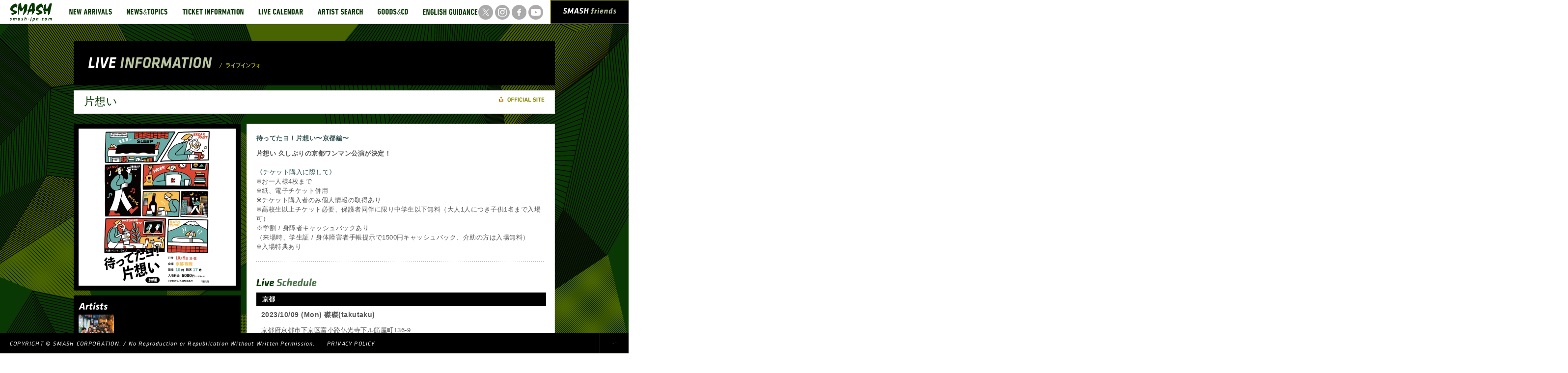

--- FILE ---
content_type: text/html; charset=UTF-8
request_url: https://www.smash-jpn.com/live/?id=3987
body_size: 28720
content:
<!DOCTYPE HTML>
<html>
<head>
    <meta charset="UTF-8">
    <title>片想い｜LIVE INFORMATION｜SMASH [スマッシュ] Official Site</title>
    <meta name="viewport" content="width=device-width,initial-scale=1.0">
    <meta name="description" content=""/>
    <meta name="keywords" content=""/>
    <meta name="twitter:card" content="summary" />
    <meta name="twitter:site" content="@SMASHjpn" />
    <meta name="twitter:creator" content="" />
    <meta property="og:url" content="http://bits.blogs.nytimes.com/2011/12/08/a-twitter-for-my-sister/" />
    <meta property="og:title" content="片想い｜LIVE INFORMATION" />
    <meta property="og:description" content="" />
    <meta property="og:image" content="https://cdn.fujirockfestival.com/smash/tour/kataomoi_tour.jpg" />
    <meta name="format-detection" content="telephone=no">
    <!--[if lt IE 9]>
    <script src="http://ie7-js.googlecode.com/svn/trunk/lib/IE9.js"></script>
    <script src="/assets/js/html5.js" type="text/javascript"></script>
    <![endif]-->
    <link href="/assets/css/global.css" rel="stylesheet" type="text/css"/>
    <link href="/assets/tipTip/tipTip.css" rel="stylesheet" type="text/css"/>
    <link href="/assets/css/live/indiv.css" rel="stylesheet" type="text/css"/>
    <script src="/assets/js/jquery-1.7.2.min.js" type="text/javascript"></script>
    <script src="/assets/js/jquery.easing.1.3.js" type="text/javascript"></script>
    <script src="/assets/fancybox/jquery.mousewheel-3.0.6.pack.js" type="text/javascript"></script>
    <script src="/assets/fancybox/jquery.fancybox.js?v=2.0.6" type="text/javascript"></script>
    <script src="/assets/tipTip/jquery.tipTip.minified.js" type="text/javascript"></script>
    <script src="/assets/js/common.js" type="text/javascript"></script>
    <script src="/assets/js/live/indiv.js" type="text/javascript"></script>
    <!--[if IE 6]>
    <script type="text/javascript" src="/assets/js/DD_belatedPNG.js"></script><![endif]-->
    <link href="/assets/fancybox/jquery.fancybox.css" rel="stylesheet" type="text/css" media="screen"/>
    <script type="text/javascript">

        var _gaq = _gaq || [];
        _gaq.push(['_setAccount', 'UA-36891642-1']);
        _gaq.push(['_trackPageview']);

        (function () {
            var ga = document.createElement('script');
            ga.type = 'text/javascript';
            ga.async = true;
            ga.src = ('https:' == document.location.protocol ? 'https://ssl' : 'http://www') + '.google-analytics.com/ga.js';
            var s = document.getElementsByTagName('script')[0];
            s.parentNode.insertBefore(ga, s);
        })();

    </script>
</head>
<pre>

</pre>
<body id="pgTop">
<div id="wrapper" class="pgTop">
    <header>
        <h1><a href="/"><img src="/assets/img/logo.png" width="86" alt="SMASH smash-jpn.jp"></a></h1>
        <div class="sp-menu">
            <ul class="sns_btn cfix">
                <li>
                    <a href="https://twitter.com/smashjpn" target="_blank">
                        <img src="https://cdn.fujirockfestival.com/smash/frf/assets/2023/img/sns_tw.png" width="30" alt="x" class="rollover">
                    </a>
                </li>
                <li>
                    <a href="https://www.instagram.com/smash_jpn/" target="_blank">
                        <img src="https://cdn.fujirockfestival.com/smash/frf/assets/2023/img/sns_insta.png" width="30" alt="Instagram" class="rollover">
                    </a>
                </li>
                <li>
                    <a href="https://www.facebook.com/smashjpn" target="_blank">
                        <img src="https://cdn.fujirockfestival.com/smash/frf/assets/2023/img/sns_fb.png" width="30" alt="facebook" class="rollover">
                    </a>
                </li>
                <li>
                    <a href="https://www.youtube.com/user/smashjpn" target="_blank">
                        <img src="https://cdn.fujirockfestival.com/smash/frf/assets/2023/img/sns_yt.png" width="30" alt="YouTube" class="rollover">
                    </a>
                </li>
            </ul><!--// .sns_btn //-->
            <nav id="globalNav">
                <ul class="gnav cfix">

                    <li>
                        <a href="/new/" title="NEW ARRIVALS">
                            <img src="/assets/img/gnav02.png" alt="NEW ARRIVALS" width="117" class="rollover pfix">
                        </a>
                    </li>

                    <li>
                        <a href="/topics/" title="NEWS & TOPICS">
                            <img src="/assets/img/gnav03.png" alt="NEWS & TOPICS" width="113" class="rollover pfix">
                        </a>
                    </li>

                    <li>
                        <a href="/ticket/" title="TICKET INFORMATION">
                            <img src="/assets/img/gnav04.png" alt="TICKET INFORMATION" width="155" class="rollover pfix">
                        </a>
                    </li>

                    <li>
                        <a href="/calendar/" title="LIVE CALENDAR">
                            <img src="/assets/img/gnav05.png" alt="LIVE CALENDAR" width="121" class="rollover pfix">
                        </a>
                    </li>

                    <li>
                        <a href="/search/" title="ARTIST SEARCH">
                            <img src="/assets/img/gnav06.png" alt="ARTIST SEARCH" width="122" class="rollover pfix">
                        </a>
                    </li>

                    <li>
                        <a href="http://www.greenonred.jp/" title="GOODS & CD" target="_blank">
                            <img src="/assets/img/gnav07.png" alt="GOODS & CD" width="92" class="rollover pfix">
                        </a>
                    </li>

                    <li>
                        <a href="/english/" title="ENGLISH GUIDANCE">
                            <img src="/assets/img/gnav08.png" alt="ENGLISH GUIDANCE" width="142" class="rollover pfix">
                        </a>
                    </li>

                </ul>
                <p class="cur">
                    <img src="/assets/img/cur_arw.png" width="14" height="12" alt="">
                </p>
            </nav>
            <aside id="smash_fr">
                <a href="/friends/" title="SMASH FRIENDS"
                ><img src="/assets/img/h_smashfriends.png" alt="SMASH FRIENDS" width="110">
                </a>
            </aside>
        </div>
    </header>
    <div id="contWrap">
        <div class="content cfix">

            <div class="bigtit">
                <h2><img src="/assets/img/live/bigtit.png" alt="LIVE INFORMATION / ライブインフォ" width="350" height="23"></h2>
            </div><!-- // .bigtit-->

            <div class="liveTit cfix">
                <h3>片想い</h3>
                                    <p class="link"><a href="https://kakubarhythm.com/artists/kataomoi" target="_blank"><img src="/assets/img/live/link_ofs.png" width="93" height="20" alt="OFFICIAL SITE" class="alp"></a></p>
                
            </div><!-- // .area-->

            <div class="container">

                <div class="l_box">
                    <div class="vis"><img src="https://cdn.fujirockfestival.com/smash/tour/kataomoi_tour.jpg"
                                          width="320" height="320"></div>
                    <div class="art">
                        <h4><img src="/assets/img/live/tit01.png" width="60" alt="Artists"></h4>
                        <ul class="cfix">
                                                            <li title="片想い">
                                    <a class="fancybox fancybox.iframe" href="/artist/tmp_prof?aid=3503">
                                        <img src="https://cdn.fujirockfestival.com/smash/artist/zP8CTvgyvDWT4BXcZK5Nczgrp2WmZV8YaYsIxRa2.jpg"
                                            width="72" height="72" alt="">
                                    </a>
                                </li>
                                                    </ul>
                    </div>
                                    </div><!-- // .l_box-->

                <div class="r_box">
                    <div class="read">
                                                    <p>
                                <b><font color=#2f4f4f>待ってたヨ！片想い&#12316;京都編&#12316;</FONT></b>
                            </p>
                                                <p><b>片想い 久しぶりの京都ワンマン公演が決定！</b><BR><BR><font color=#2f4f4f>《チケット購入に際して》</FONT><BR>※お一人様4枚まで<BR>※紙、電子チケット併用<BR>※チケット購入者のみ個人情報の取得あり<BR>※高校生以上チケット必要、保護者同伴に限り中学生以下無料（大人1人につき子供1名まで入場可）<BR>※学割 / 身障者キャッシュバックあり<BR>（来場時、学生証 / 身体障害者手帳提示で1500円キャッシュバック、介助の方は入場無料）<BR>※入場特典あり</p>
                    </div>
                                        <div class="sche">
                        <h4><img src="/assets/img/live/tit02.png" alt="Live Schedule" width="123"></h4>

                                                                                <section>
                                <h5>京都</h5>
                                <span class="tx14">

                                                                    <p>
                                <strong>
                                    2023/10/09

                                    (Mon)
                                    磔磔(takutaku)
                                                                    </strong>
                                    </p>
                                </span>
                                <p>
                            京都府京都市下京区富小路仏光寺下ル筋屋町136-9

                                
                                
                                
                                                                    <br><a href="https://www.geisya.or.jp/~takutaku/" target=_blank>&#187;&nbsp;会場HP&nbsp;/&nbsp;ロケーション</a>
                                                                <br><br>
                                </p>

                                <p class="tx14">
                                    <strong>
                                                                                    OPEN 16:00 START 17:00<br>
                                        
                                                                                                                                    スタンディング（入場特典あり）&nbsp;前売り:￥5,000<br>
                                                                                    
                                        
                                        
                                        
                                        

                                    </strong>
                                </p>
                                                                    <p class="cap">
                                        ドリンク代別
                                    </p>
                                                                <p class="cap">
                                                                            お問い合わせ<br/>SMASH WEST 06-6535-5569
                                                                                                        </p>


                                                                    <p class="cap">
                                        <b><font color=#2f4f4f>※学割 / 身障者キャッシュバックあり<BR>（来場時、学生証 / 身体障害者手帳提示で1500円キャッシュバック、介助の方は入場無料）</FONT></b>
                                    </p>
                            



        <h5 class="ti">
        <img src="/assets/img/live/tit03.png" width="590" height="26"
             alt="TICKET INFO" class="alp img_sp">
    </h5>

    <div class="tiWrap">
        <div class="tabs cfix">
            <a href="javascript:void(0)">
                <img src="/assets/img/live/ticket_tab01_on.png" width="197"
                     height="28" alt="先行" class="alp img_sp">
            </a>
            <a href="javascript:void(0)">
                <img src="/assets/img/live/ticket_tab02.png" width="197" height="28"
                     alt="前売り" class="alp img_sp">
            </a>
            <a href="javascript:void(0)">
                <img src="/assets/img/live/ticket_tab03.png" width="194" height="28"
                     alt="当日" class="alp img_sp">
            </a>
        </div>
        <div class="detCont">
            <ul class="cfix inner">
                <li class="det">
                    <p class="tx14">


                                                                            ■オフィシャル先行予約<br>
                            2023/08/04&nbsp;(Fri)&nbsp;19:00〜
                            2023/08/14&nbsp;(Mon)&nbsp;23:59<br>

                            


                                                                                                        チケットのお申し込み　
                                    <a href="https://eplus.jp/kataomoi/" target="_blank">&gt;&gt;e＋（イープラス）</a>
                                                                    
                                <br><br>
                                                    ■イープラス [pre order]<br>
                            2023/08/15&nbsp;(Tue)&nbsp;12:00〜
                            2023/08/20&nbsp;(Sun)&nbsp;23:59<br>

                            


                                                                                                        チケットのお申し込み　
                                    <a href="https://eplus.jp/sys/web/flist-pc/smash.jsp?siteCode=102" target="_blank">&gt;&gt;e＋（イープラス）</a>
                                                                    
                                <br><br>
                                                    ■SMASH friends 会員優先予約はありません。<br>
                            
                            <br>

                            


                                                                                                    
                                <br><br>
                                                                    </p>
                </li>
                <li class="det">
                    <p class="tx14">
                                                                                                                                                                                                    ■前売り<br>
                                    2023/08/26&nbsp;(Sat)&nbsp;10:00〜
                                    <br><br>
                                                                            ・e＋（イープラス）<br>
                                        
                                                                            チケットのお申し込み　
                                                                                    <a href="https://eplus.jp/sys/web/flist-pc/smash.jsp?siteCode=1028" target="_blank">&gt;&gt;e＋（イープラス）</a><br><br>
                                                                                                                                                                                                                                ・チケットぴあ<br>
                                        【Pコード】250-592<BR>受付時間/24h<br>
                                                                            チケットのお申し込み　
                                                                                    <a href="https://t.pia.jp/" target="_blank">&gt;&gt;チケットぴあ</a><br><br>
                                                                                                                                                                                                                                ・ローソンチケット<br>
                                        【Lコード】55606<BR>受付時間/24h<br>
                                                                            チケットのお申し込み　
                                                                                    <a href="https://l-tike.com/" target="_blank">&gt;&gt;ローソンチケット</a><br><br>
                                                                                                            
                                                                        </p>
                </li>
                <li class="det">
                    <p class="tx14">
                                                                                                                        ■当日券あり / ￥5,500<br>
                                    2023/10/09&nbsp;(Mon)&nbsp;16:00〜
                                    <br>
                                    
                                                                                                                        
                    </p>
                </li>
            </ul>
        </div>
    </div>
    </section>






</div>

<div class="free">

</div>
</div><!-- // .r_box-->

</div><!-- // .container-->

</div><!-- // .content-->
</div><!-- // #contWrap-->

<div id="artistLine">
<ul class="cfix">



<li title="KINGS OF CONVENIENCE" >
<a href="/live/?id=4599">
<img src="https://cdn.fujirockfestival.com/smash/tour/ZF2frIjxSjAaPZb7J2JnZO8U5PLPQJZfBHtACH5N.jpg" width="80" height="80" alt="">
</a>
</li>

<li title="おとぼけビ〜バ〜" >
<a href="/live/?id=4630">
<img src="https://cdn.fujirockfestival.com/smash/tour/qdtCRezleLkV7tDowQvdzxCdjzc8WfXOBFe5hsLd.jpg" width="80" height="80" alt="">
</a>
</li>

<li title="YOGEE NEW WAVES" >
<a href="/live/?id=4604">
<img src="https://cdn.fujirockfestival.com/smash/tour/UGPjNm6GCY7K7cdWyqikMMc1uv0eOVB5DibX9ANG.jpg" width="80" height="80" alt="">
</a>
</li>

<li title="PUMA BLUE" >
<a href="/live/?id=4582">
<img src="https://cdn.fujirockfestival.com/smash/tour/8LDj10u4ABo2qUofKbhkFvzxzG1HEC10IY75Uos4.jpg" width="80" height="80" alt="">
</a>
</li>

<li title="揺らぎ" >
<a href="/live/?id=4621">
<img src="https://cdn.fujirockfestival.com/smash/tour/szmV71HyksoPFBcjDbXqXRD5f1DMRqWN7gd65RXb.jpg" width="80" height="80" alt="">
</a>
</li>

<li title="SiM" >
<a href="/live/?id=4618">
<img src="https://cdn.fujirockfestival.com/smash/tour/OB3qRxmEOlJYXr07vYAmNARS9ceLgdqs9T5Cz9ao.jpg" width="80" height="80" alt="">
</a>
</li>

<li title="RDMBDB" >
<a href="/live/?id=4617">
<img src="https://cdn.fujirockfestival.com/smash/tour/rdsI1uPmfdBz85viPVbg4RuY2lSvqy7Dvw6g116k.jpg" width="80" height="80" alt="">
</a>
</li>

<li title="雨のパレード" >
<a href="/live/?id=4616">
<img src="https://cdn.fujirockfestival.com/smash/tour/aptyON7yWyNUW279GdGzhoZcXUm0cgTQF1VDdR95.jpg" width="80" height="80" alt="">
</a>
</li>

<li title="SPIN.DISCOVERY" >
<a href="/live/?id=4636">
<img src="https://cdn.fujirockfestival.com/smash/tour/3FEAYySzBRErG1BflfPtnhFxL9ytWbNiDNZE4GHz.jpg" width="80" height="80" alt="">
</a>
</li>

<li title="トリプルファイヤー" >
<a href="/live/?id=4634">
<img src="https://cdn.fujirockfestival.com/smash/tour/qFiJJi5Km5Kp1nks3J5CP8cAXDO6CGY72GZepGzo.jpg" width="80" height="80" alt="">
</a>
</li>

<li title="MEI SEMONES" >
<a href="/live/?id=4515">
<img src="https://cdn.fujirockfestival.com/smash/tour/R7akBbyPFtwC36Lw5vaPia5pWIGL3gPmC5LzuSzl.jpg" width="80" height="80" alt="">
</a>
</li>

<li title="ザ・おめでたズ" >
<a href="/live/?id=4594">
<img src="https://cdn.fujirockfestival.com/smash/tour/m08eY3o78g9rVcdLXkLpGbyDVOFlrK2qXFxvBL3j.jpg" width="80" height="80" alt="">
</a>
</li>

<li title="Keishi Tanaka" >
<a href="/live/?id=4589">
<img src="https://cdn.fujirockfestival.com/smash/tour/3jULqSsZWz0aOXjHe3vJBawpTMs3IdrL0QMv9wCQ.jpg" width="80" height="80" alt="">
</a>
</li>

<li title="SPARK!! SOUND!! SHOW!!" >
<a href="/live/?id=4619">
<img src="https://cdn.fujirockfestival.com/smash/tour/0txzVSdxVgTkkXI4y3vHYAxzsixsWDcUWqLpJXTR.jpg" width="80" height="80" alt="">
</a>
</li>

<li title="おとぼけビ〜バ〜" >
<a href="/live/?id=4608">
<img src="https://cdn.fujirockfestival.com/smash/tour/TMz5yhABsEerBprBBkjhdMA4GnfOhTXSWum2e687.jpg" width="80" height="80" alt="">
</a>
</li>

<li title="APPLE VINEGAR -Music Award- 2026 Opening Party" >
<a href="/live/?id=4595">
<img src="https://cdn.fujirockfestival.com/smash/tour/gi2YS0z8GPAlr4UGO0IbVHL56Kpi5PtR8vwg41HM.jpg" width="80" height="80" alt="">
</a>
</li>

<li title="ONEOHTRIX POINT NEVER" >
<a href="/live/?id=4590">
<img src="https://cdn.fujirockfestival.com/smash/tour/wVnpjU1zaC70UfIG5NSgfio0w7r52n2Z4tXwqd2x.jpg" width="80" height="80" alt="">
</a>
</li>

<li title="BRAHMAN" >
<a href="/live/?id=4597">
<img src="https://cdn.fujirockfestival.com/smash/tour/nQs6IdCR5kHUOLDoASxDzQoPHahEJyqRiIM08Rkf.jpg" width="80" height="80" alt="">
</a>
</li>

<li title="Behemoth" >
<a href="/live/?id=4571">
<img src="https://cdn.fujirockfestival.com/smash/tour/uGpnxV8fAyC26FF4elvIuwRxQ2UQMWRSHddCYjN5.jpg" width="80" height="80" alt="">
</a>
</li>

<li title="MONO NO AWARE" >
<a href="/live/?id=4580">
<img src="https://cdn.fujirockfestival.com/smash/tour/y2brwmGFflN8sVdaPs7drpGe4YYAWTKNOGpEjYWs.jpg" width="80" height="80" alt="">
</a>
</li>
<li title="Mac DeMarco" first>
<a href="/live/?id=4488">
<img src="https://cdn.fujirockfestival.com/smash/tour/sypBX83VVnwIfqlbljkPUMkU6ot0IMRWO8eumerZ.jpg" width="80" height="80" alt="">
</a>
</li>

<li title="YOGEE NEW WAVES" >
<a href="/live/?id=4604">
<img src="https://cdn.fujirockfestival.com/smash/tour/UGPjNm6GCY7K7cdWyqikMMc1uv0eOVB5DibX9ANG.jpg" width="80" height="80" alt="">
</a>
</li>

<li title="SPARK!! SOUND!! SHOW!!" >
<a href="/live/?id=4619">
<img src="https://cdn.fujirockfestival.com/smash/tour/0txzVSdxVgTkkXI4y3vHYAxzsixsWDcUWqLpJXTR.jpg" width="80" height="80" alt="">
</a>
</li>

<li title="Gryffin" >
<a href="/live/?id=4624">
<img src="https://cdn.fujirockfestival.com/smash/tour/r1QphyS0mobNQOSA01z3xkBhS9g9VMkFx4Mh4Fug.jpg" width="80" height="80" alt="">
</a>
</li>

<li title="RDMBDB" >
<a href="/live/?id=4617">
<img src="https://cdn.fujirockfestival.com/smash/tour/rdsI1uPmfdBz85viPVbg4RuY2lSvqy7Dvw6g116k.jpg" width="80" height="80" alt="">
</a>
</li>

<li title="Keishi Tanaka" >
<a href="/live/?id=4589">
<img src="https://cdn.fujirockfestival.com/smash/tour/3jULqSsZWz0aOXjHe3vJBawpTMs3IdrL0QMv9wCQ.jpg" width="80" height="80" alt="">
</a>
</li>

<li title="Alex G" >
<a href="/live/?id=4552">
<img src="https://cdn.fujirockfestival.com/smash/tour/Ws4HRhNo5avYCHyarUpTmoUM3lM34bvhwYzfrzAg.jpg" width="80" height="80" alt="">
</a>
</li>

<li title="STUTS" >
<a href="/live/?id=4554">
<img src="https://cdn.fujirockfestival.com/smash/tour/fnRNb1vGznOSTbka6vVIJ5UfzwqWXXDiY8mOFaNI.jpg" width="80" height="80" alt="">
</a>
</li>

<li title="Mayhem" >
<a href="/live/?id=4632">
<img src="https://cdn.fujirockfestival.com/smash/tour/1eJyuqC57y3dEuaZUMDXDJJHtXZSlTOb49VDvCpH.jpg" width="80" height="80" alt="">
</a>
</li>

<li title="my bloody valentine" >
<a href="/live/?id=4450">
<img src="https://cdn.fujirockfestival.com/smash/tour/pOG0caJwMTNMYZ1awbHzLrF9QYnqb9PKj1HQ2Gay.jpg" width="80" height="80" alt="">
</a>
</li>

<li title="Homecomings" >
<a href="/live/?id=4600">
<img src="https://cdn.fujirockfestival.com/smash/tour/V7LAgM5mq17ktOJ77zfXzbazIxJhEkKZlnxt6lPo.jpg" width="80" height="80" alt="">
</a>
</li>

<li title="ザ・おめでたズ" >
<a href="/live/?id=4594">
<img src="https://cdn.fujirockfestival.com/smash/tour/m08eY3o78g9rVcdLXkLpGbyDVOFlrK2qXFxvBL3j.jpg" width="80" height="80" alt="">
</a>
</li>

<li title="Original Love" >
<a href="/live/?id=4586">
<img src="https://cdn.fujirockfestival.com/smash/tour/itjZtRccLrdXlVSnjzx2fVtXH7i8vmkXWFRTUhgY.jpg" width="80" height="80" alt="">
</a>
</li>

<li title="BRAHMAN" >
<a href="/live/?id=4509">
<img src="https://cdn.fujirockfestival.com/smash/tour/IRgF4MNk0zWn4Xq8eAvUVHN13pIXFNeHQQ8Y0IBy.jpg" width="80" height="80" alt="">
</a>
</li>

<li title="んoon" >
<a href="/live/?id=4550">
<img src="https://cdn.fujirockfestival.com/smash/tour/kcC8gFbZ6zqinxfZq3ATFE6vA5N2En8XAtMAdqya.jpg" width="80" height="80" alt="">
</a>
</li>

<li title="SiM" >
<a href="/live/?id=4618">
<img src="https://cdn.fujirockfestival.com/smash/tour/OB3qRxmEOlJYXr07vYAmNARS9ceLgdqs9T5Cz9ao.jpg" width="80" height="80" alt="">
</a>
</li>

<li title="THE SPELLBOUND✕BOOM BOOM SATELLITES" >
<a href="/live/?id=4615">
<img src="https://cdn.fujirockfestival.com/smash/tour/b0niEcX6e5VQOjUmcr6fkuGek5a2irxjAjx9rUal.jpg" width="80" height="80" alt="">
</a>
</li>

<li title="eastern youth" >
<a href="/live/?id=4605">
<img src="https://cdn.fujirockfestival.com/smash/tour/OBmK7zXoWpU162bL8D7WOuMVj4CyWQODz5MI05Ei.jpg" width="80" height="80" alt="">
</a>
</li>

<li title="MEN I TRUST" >
<a href="/live/?id=4478">
<img src="https://cdn.fujirockfestival.com/smash/tour/FEu2hxEFYHWOxUBCttASdKU9ZnZmOVUfdjcGkRFa.jpg" width="80" height="80" alt="">
</a>
</li>

<li title="bar italia" >
<a href="/live/?id=4541">
<img src="https://cdn.fujirockfestival.com/smash/tour/3ll0DrS953fgrKABL4TM7qiRDMWryWuGqDPt7uAk.jpg" width="80" height="80" alt="">
</a>
</li>

</ul>
</div>

<div id="footLinks">
<ul class="sns_btn cfix">
<li>
<a href="https://twitter.com/smashjpn" target="_blank">
<img src="https://cdn.fujirockfestival.com/smash/frf/assets/2023/img/sns_tw.png" width="30" alt="x" class="rollover">
</a>
</li>
<li>
<a href="https://www.instagram.com/smash_jpn/" target="_blank">
<img src="https://cdn.fujirockfestival.com/smash/frf/assets/2023/img/sns_insta.png" width="30" alt="Instagram" class="rollover">
</a>
</li>
<li>
<a href="https://www.facebook.com/smashjpn" target="_blank">
<img src="https://cdn.fujirockfestival.com/smash/frf/assets/2023/img/sns_fb.png" width="30" alt="facebook" class="rollover">
</a>
</li>
<li>
<a href="https://www.youtube.com/user/smashjpn" target="_blank">
<img src="https://cdn.fujirockfestival.com/smash/frf/assets/2023/img/sns_yt.png" width="30" alt="YouTube" class="rollover">
</a>
</li>
</ul><!--// .sns_btn //-->
</div>
<!-- // #footLinks-->

<footer>
<p class="copyright">
COPYRIGHT © SMASH CORPORATION. / No Reproduction or Republication Without Written Permission.
<span>
<!--<a href="#">COMPANY PROFILE</a>&nbsp;&nbsp;&nbsp;&nbsp;|&nbsp;&nbsp;&nbsp;&nbsp;-->
<a href="/friends/kojinjoho">PRIVACY POLICY</a>
</span>
</p>
<ul class="footBtn cfix">
<li>
<a href="#pgTop">
<img src="/assets/img/foot_btn03.png" width="59" height="30" alt="" class="rollover">
</a>
</li>
</ul>
</footer>

</div><!-- // #wrapper-->

<script type="text/javascript">

/* <![CDATA[ */

var google_conversion_id = 951852093;

var google_custom_params = window.google_tag_params;

var google_remarketing_only = true;

/* ]]> */

</script>

<script type="text/javascript" src="//www.googleadservices.com/pagead/conversion.js">

</script>

<noscript>

<div style="display:inline;">

<img height="1" width="1" style="border-style:none;" alt=""
src="//googleads.g.doubleclick.net/pagead/viewthroughconversion/951852093/?guid=ON&amp;script=0"/>

</div>

</noscript>

<!-- Yahoo Code for your Target List -->

<script type="text/javascript" language="javascript">

/* <![CDATA[ */

var yahoo_retargeting_id = 'EFDIJR495G';

var yahoo_retargeting_label = '';

var yahoo_retargeting_page_type = '';

var yahoo_retargeting_items = [{item_id: '', category_id: '', price: '', quantity: ''}];

/* ]]> */

</script>

<script type="text/javascript" language="javascript" src="//b92.yahoo.co.jp/js/s_retargeting.js"></script>

<!-- Yahoo Code for your Target List -->

<script type="text/javascript">

/* <![CDATA[ */

var yahoo_ss_retargeting_id = 1000204105;

var yahoo_sstag_custom_params = window.yahoo_sstag_params;

var yahoo_ss_retargeting = true;

/* ]]> */

</script>

<script type="text/javascript" src="//s.yimg.jp/images/listing/tool/cv/conversion.js">

</script>

<noscript>

<div style="display:inline;">

<img height="1" width="1" style="border-style:none;" alt=""
src="//b97.yahoo.co.jp/pagead/conversion/1000204105/?guid=ON&script=0&disvt=false"/>

</div>

</noscript>




</body>
</html>


--- FILE ---
content_type: text/css
request_url: https://www.smash-jpn.com/assets/css/live/indiv.css
body_size: 5931
content:
@charset "UTF-8";

p.cur { display: none }

.content .liveTit { width: 938px; border: solid 1px #d5d5d5; text-align: left; padding: 8px 20px; margin: 0 0 20px; background-color: #fff }
.liveTit h3 { float: left; color: #093804; font-weight: normal; font-size: 22px; line-height: 1.4em; font-family: 'klavika medium'; }
.liveTit .link { float: right }

div.container { width: 980px; text-align: left }
.l_box { float: left; width: 340px }
.r_box { float: right; width: 588px; background-color: #fff; border: solid 1px #d5d5d5; padding: 19px }

.l_box div.vis { background-color: #000; padding: 10px; margin-bottom: 10px }
.l_box div.art { background-color: #000; margin-bottom: 1px }
.l_box div.art h4 { padding: 10px }
.l_box div.art li { float: left;  margin: 0 0 10px 10px; position: relative; cursor: pointer }
.l_box div.art li span { position: absolute; width: 72px; height: 0px; left:0; top:0; background-color:#adaf0b; opacity: 0.4 }
.l_box div.free { background-color: #000; padding: 10px }

.r_box { font-size: 13px }
.r_box div.read { padding: 0 0 10px; margin: 0 0 30px;  background: url(/assets/img/dot01.png) transparent repeat-x bottom; }
.r_box div.read p { margin-bottom: 12px }
.r_box div.read h4 { font-size: 15px; margin-bottom: 8px; background-color: #000; padding: 6px 12px; width: 566px; color: #fff }
.r_box div.read h5 { font-size: 14px; margin-bottom: 8px; background-color: #e6e6e6; padding: 4px 12px; width: 566px }

.r_box div.sche { padding: 0 0 10px; margin: 0 0 20px;  background: url(/assets/img/dot01.png) transparent repeat-x bottom; }
.r_box div.sche section { margin-bottom: 36px }
.r_box div.sche h4 { margin-bottom: 12px }
.r_box div.sche h5 { font-size: 13px; margin-bottom: 8px; background-color: #000; padding: 4px 12px; width: 566px; color: #fff }
.r_box div.sche h5.ti { margin-bottom: 10px; background-color: #fff; padding: 0; width: 590px }
.r_box div.sche p { padding: 0 10px; margin-bottom: 12px }

.r_box div.sche .tabs { margin-bottom: 12px }
.r_box div.sche .tabs a img { float: left }

.detCont { width:590px; position: relative; overflow-x: hidden }
.detCont ul.inner { width:1800px; position: absolute; left: 0; top: 0 }
.detCont li.det { width:590px; float: left; display: block }

.ico { padding: 20px 10px 0 }
.ico li { margin-bottom: 6px; padding: 0 0 0 24px; font-size: 12px }
.ico li.url { background: url(/assets/img/live/ico_url.png) no-repeat 0 0 }
.ico li.tel { background: url(/assets/img/live/ico_tel.png) no-repeat 0 0 }
.ico li.mail { background: url(/assets/img/live/ico_mail.png) no-repeat 0 0 }
.ico li.tw { background: url(/assets/img/live/ico_tw.png) no-repeat 0 0 }
.ico li.fb { background: url(/assets/img/live/ico_fb.png) no-repeat 0 0 }

.r_box div.free {}


a:link { color: #c8750a; text-decoration: none }
a:visited { color: #c8750a; text-decoration: none }
a:hover { color: #e29f49; text-decoration: underline }
a:active { color: #730e6d; text-decoration: none }


@media screen and (max-width: 760px) {
p.cur { width: 131px; height: 12px; top: 44px; left: 478px; }

.content .liveTit { width: auto; border: solid 1px #d5d5d5; text-align: left; padding: 8px 10px; margin: 0 0 20px; background-color: #fff }
.liveTit h3 { float: none; color: #093804; font-weight: normal; font-size: 22px; line-height: 1.4em; font-family: 'klavika medium'; }
.liveTit .link { float: none; text-align: right }

div.container { width: auto; text-align: left }
.l_box { float: none; width: auto }
.r_box { float: none; width: auto; background-color: #fff; border: solid 1px #d5d5d5; padding: 10px }

.l_box div.vis { background-color: #000; padding: 10px; margin-bottom: 10px }
.l_box div.vis img { width: 100%; height: auto }
.l_box div.art { background-color: #000; margin-bottom: 1px }
.l_box div.art h4 { padding: 10px }
.l_box div.art li { float: left;  margin: 0 0 10px 10px; position: relative; cursor: pointer }
.l_box div.art li span { position: absolute; width: 72px; height: 0px; left:0; top:0; background-color:#adaf0b; opacity: 0.4 }
.l_box div.free { background-color: #000; padding: 10px }

.r_box { font-size: 13px }
.r_box div.read { padding: 0 0 10px; margin: 0 0 30px;  background: url(/assets/img/dot01.png) transparent repeat-x bottom; }
.r_box div.read p { margin-bottom: 12px }
.r_box div.read h4 { font-size: 15px; margin-bottom: 8px; background-color: #000; padding: 6px 12px; width: auto; color: #fff }
.r_box div.read h5 { font-size: 14px; margin-bottom: 8px; background-color: #e6e6e6; padding: 4px 12px; width: auto }

.r_box div.sche { padding: 0 0 10px; margin: 0 0 20px;  background: url(/assets/img/dot01.png) transparent repeat-x bottom; }
.r_box div.sche section { margin-bottom: 36px }
.r_box div.sche h4 { margin-bottom: 12px }
.r_box div.sche h5 { font-size: 13px; margin-bottom: 8px; background-color: #000; padding: 4px 12px; width: auto; color: #fff }
.r_box div.sche h5.ti { margin-bottom: 10px; background-color: #fff; padding: 0; width: auto }
.r_box div.sche h5.ti img { width: 100%; height: auto }
.r_box div.sche p { padding: 0 10px; margin-bottom: 12px }

.r_box div.sche .tabs { margin-bottom: 12px }
.r_box div.sche .tabs a img { float: left; width: 33.3%; height: auto }

.detCont { width:100%; position: relative; overflow-x: hidden }
.detCont ul.inner { width:300%; position: absolute; left: 0; top: 0; }
.detCont li.det { width:33.3%; float: left; display: block; word-break: break-all !important }
.detCont li.det p { padding: 0 10px }
.detCont li.det a { display: block }

.ico { padding: 20px 10px 0 }
.ico li { margin-bottom: 6px; padding: 0 0 0 24px; font-size: 12px }
.ico li.url { background: url(/assets/img/live/ico_url.png) no-repeat 0 0 }
.ico li.tel { background: url(/assets/img/live/ico_tel.png) no-repeat 0 0 }
.ico li.mail { background: url(/assets/img/live/ico_mail.png) no-repeat 0 0 }
.ico li.tw { background: url(/assets/img/live/ico_tw.png) no-repeat 0 0 }
.ico li.fb { background: url(/assets/img/live/ico_fb.png) no-repeat 0 0 }
}

@media screen and (max-width: 320px) {
}


--- FILE ---
content_type: application/javascript
request_url: https://www.smash-jpn.com/asset/js/heightLine.js
body_size: 5492
content:
/*--------------------------------------------------------------------------*
 *
 *  heightLine JavaScript Library beta4
 *
 *  MIT-style license.
 *
 *  2007 Kazuma Nishihata
 *  http://www.webcreativepark.net
 *
 *--------------------------------------------------------------------------*/
new function(){

    function heightLine(){

        this.className="heightLine";
        this.parentClassName="heightLineParent"
        reg = new RegExp(this.className+"-([a-zA-Z0-9-_]+)", "i");
        objCN =new Array();
        var objAll = document.getElementsByTagName ? document.getElementsByTagName("*") : document.all;
        for(var i = 0; i < objAll.length; i++) {
            if (objAll[i].className.split) {
                var eltClass = objAll[i].className.split(/\s+/);
                for (var j = 0; j < eltClass.length; j++) {
                    if (eltClass[j] == this.className) {
                        if (!objCN["main CN"]) objCN["main CN"] = new Array();
                        objCN["main CN"].push(objAll[i]);
                        break;
                    } else if (eltClass[j] == this.parentClassName) {
                        if (!objCN["parent CN"]) objCN["parent CN"] = new Array();
                        objCN["parent CN"].push(objAll[i]);
                        break;
                    } else if (eltClass[j].match(reg)) {
                        var OCN = eltClass[j].match(reg)
                        if (!objCN[OCN]) objCN[OCN] = new Array();
                        objCN[OCN].push(objAll[i]);
                        break;
                    }
                }
            }
        }

        //check font size
        var e = document.createElement("div");
        var s = document.createTextNode("S");
        e.appendChild(s);
        e.style.visibility="hidden"
        e.style.position="absolute"
        e.style.top="0"
        document.body.appendChild(e);
        var defHeight = e.offsetHeight;

        changeBoxSize = function(){
            for(var key in objCN){
                if (objCN.hasOwnProperty(key)) {
                    //parent type
                    if(key == "parent CN"){
                        for(var i=0 ; i<objCN[key].length ; i++){
                            var max_height=0;
                            var CCN = objCN[key][i].childNodes;
                            for(var j=0 ; j<CCN.length ; j++){
                                if(CCN[j] && CCN[j].nodeType == 1){
                                    CCN[j].style.height="auto";
                                    max_height = max_height>CCN[j].offsetHeight?max_height:CCN[j].offsetHeight;
                                }
                            }
                            for(var j=0 ; j<CCN.length ; j++){
                                if(CCN[j].style){
                                    var stylea = CCN[j].currentStyle || document.defaultView.getComputedStyle(CCN[j], '');
                                    var newheight = max_height;
                                    if(stylea.paddingTop)newheight -= stylea.paddingTop.replace("px","");
                                    if(stylea.paddingBottom)newheight -= stylea.paddingBottom.replace("px","");
                                    if(stylea.borderTopWidth && stylea.borderTopWidth != "medium")newheight-= stylea.borderTopWidth.replace("px","");
                                    if(stylea.borderBottomWidth && stylea.borderBottomWidth != "medium")newheight-= stylea.borderBottomWidth.replace("px","");
                                    CCN[j].style.height =newheight+"px";
                                }
                            }
                        }
                    }else{
                        var max_height=0;
                        for(var i=0 ; i<objCN[key].length ; i++){
                            objCN[key][i].style.height="auto";
                            max_height = max_height>objCN[key][i].offsetHeight?max_height:objCN[key][i].offsetHeight;
                        }
                        for(var i=0 ; i<objCN[key].length ; i++){
                            if(objCN[key][i].style){
                                var stylea = objCN[key][i].currentStyle || document.defaultView.getComputedStyle(objCN[key][i], '');
                                var newheight = max_height;
                                if(stylea.paddingTop)newheight-= stylea.paddingTop.replace("px","");
                                if(stylea.paddingBottom)newheight-= stylea.paddingBottom.replace("px","");
                                if(stylea.borderTopWidth && stylea.borderTopWidth != "medium")newheight-= stylea.borderTopWidth.replace("px","")
                                if(stylea.borderBottomWidth && stylea.borderBottomWidth != "medium")newheight-= stylea.borderBottomWidth.replace("px","");
                                objCN[key][i].style.height =newheight+"px";
                            }
                        }
                    }
                }
            }
        }

        checkBoxSize = function(){
            if(defHeight != e.offsetHeight){
                changeBoxSize();
                defHeight= e.offsetHeight;
            }
        }
        changeBoxSize();
        setInterval(checkBoxSize,1000)
        window.onresize=changeBoxSize;
    }

    function addEvent(elm,listener,fn){
        try{
            elm.addEventListener(listener,fn,false);
        }catch(e){
            elm.attachEvent("on"+listener,fn);
        }
    }
    addEvent(window,"load",heightLine);
}
